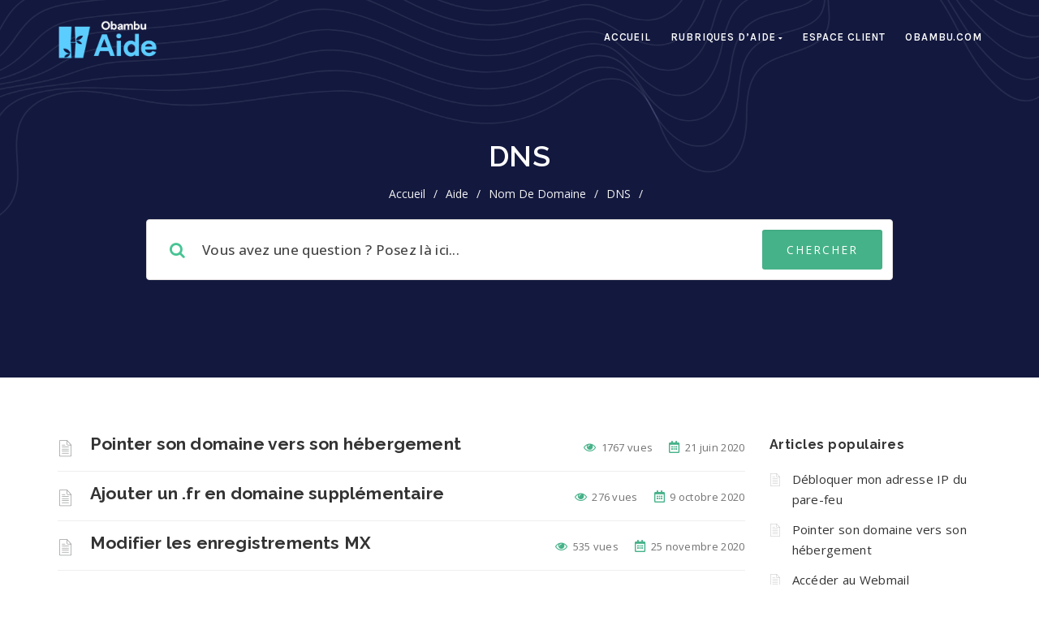

--- FILE ---
content_type: text/html; charset=UTF-8
request_url: https://obambu.com/aide/categorie/nom-de-domaine/dns/
body_size: 65420
content:
<!DOCTYPE html>
<html lang="fr-FR" class="no-js">
<head>
<meta http-equiv="X-UA-Compatible" content="IE=9" />
<meta charset="UTF-8">
<meta name="viewport" content="width=device-width">
<link rel="profile" href="http://gmpg.org/xfn/11">
<link rel="pingback" href="https://obambu.com/aide/xmlrpc.php">
<title>DNS &#8211; Aide Obambu</title>
<link rel='dns-prefetch' href='//oss.maxcdn.com' />
<link rel='dns-prefetch' href='//fonts.googleapis.com' />
<link rel='dns-prefetch' href='//s.w.org' />
<link rel='preconnect' href='https://fonts.gstatic.com' crossorigin />
<link rel="alternate" type="application/rss+xml" title="Aide Obambu &raquo; Flux" href="https://obambu.com/aide/feed/" />
<link rel="alternate" type="application/rss+xml" title="Aide Obambu &raquo; Flux des commentaires" href="https://obambu.com/aide/comments/feed/" />
<link rel="alternate" type="application/rss+xml" title="Flux pour Aide Obambu &raquo; DNS Knowledge Base Category" href="https://obambu.com/aide/categorie/nom-de-domaine/dns/feed/" />
		<script type="text/javascript">
			window._wpemojiSettings = {"baseUrl":"https:\/\/s.w.org\/images\/core\/emoji\/13.0.0\/72x72\/","ext":".png","svgUrl":"https:\/\/s.w.org\/images\/core\/emoji\/13.0.0\/svg\/","svgExt":".svg","source":{"concatemoji":"https:\/\/obambu.com\/aide\/wp-includes\/js\/wp-emoji-release.min.js?ver=5.5.17"}};
			!function(e,a,t){var n,r,o,i=a.createElement("canvas"),p=i.getContext&&i.getContext("2d");function s(e,t){var a=String.fromCharCode;p.clearRect(0,0,i.width,i.height),p.fillText(a.apply(this,e),0,0);e=i.toDataURL();return p.clearRect(0,0,i.width,i.height),p.fillText(a.apply(this,t),0,0),e===i.toDataURL()}function c(e){var t=a.createElement("script");t.src=e,t.defer=t.type="text/javascript",a.getElementsByTagName("head")[0].appendChild(t)}for(o=Array("flag","emoji"),t.supports={everything:!0,everythingExceptFlag:!0},r=0;r<o.length;r++)t.supports[o[r]]=function(e){if(!p||!p.fillText)return!1;switch(p.textBaseline="top",p.font="600 32px Arial",e){case"flag":return s([127987,65039,8205,9895,65039],[127987,65039,8203,9895,65039])?!1:!s([55356,56826,55356,56819],[55356,56826,8203,55356,56819])&&!s([55356,57332,56128,56423,56128,56418,56128,56421,56128,56430,56128,56423,56128,56447],[55356,57332,8203,56128,56423,8203,56128,56418,8203,56128,56421,8203,56128,56430,8203,56128,56423,8203,56128,56447]);case"emoji":return!s([55357,56424,8205,55356,57212],[55357,56424,8203,55356,57212])}return!1}(o[r]),t.supports.everything=t.supports.everything&&t.supports[o[r]],"flag"!==o[r]&&(t.supports.everythingExceptFlag=t.supports.everythingExceptFlag&&t.supports[o[r]]);t.supports.everythingExceptFlag=t.supports.everythingExceptFlag&&!t.supports.flag,t.DOMReady=!1,t.readyCallback=function(){t.DOMReady=!0},t.supports.everything||(n=function(){t.readyCallback()},a.addEventListener?(a.addEventListener("DOMContentLoaded",n,!1),e.addEventListener("load",n,!1)):(e.attachEvent("onload",n),a.attachEvent("onreadystatechange",function(){"complete"===a.readyState&&t.readyCallback()})),(n=t.source||{}).concatemoji?c(n.concatemoji):n.wpemoji&&n.twemoji&&(c(n.twemoji),c(n.wpemoji)))}(window,document,window._wpemojiSettings);
		</script>
		<style type="text/css">
img.wp-smiley,
img.emoji {
	display: inline !important;
	border: none !important;
	box-shadow: none !important;
	height: 1em !important;
	width: 1em !important;
	margin: 0 .07em !important;
	vertical-align: -0.1em !important;
	background: none !important;
	padding: 0 !important;
}
</style>
	<link rel='stylesheet' id='wp-block-library-css'  href='https://obambu.com/aide/wp-includes/css/dist/block-library/style.min.css?ver=5.5.17' type='text/css' media='all' />
<link rel='stylesheet' id='bbp-default-css'  href='https://obambu.com/aide/wp-content/themes/manual/css/bbpress.min.css?ver=2.6.6' type='text/css' media='all' />
<link rel='stylesheet' id='contact-form-7-css'  href='https://obambu.com/aide/wp-content/plugins/contact-form-7/includes/css/styles.css?ver=5.3' type='text/css' media='all' />
<link rel='stylesheet' id='printomatic-css-css'  href='https://obambu.com/aide/wp-content/plugins/print-o-matic/css/style.css?ver=1.2' type='text/css' media='all' />
<link rel='stylesheet' id='rs-plugin-settings-css'  href='https://obambu.com/aide/wp-content/plugins/revslider/public/assets/css/rs6.css?ver=6.2.23' type='text/css' media='all' />
<style id='rs-plugin-settings-inline-css' type='text/css'>
#rs-demo-id {}
</style>
<link rel='stylesheet' id='fontawesome-css'  href='https://obambu.com/aide/wp-content/themes/manual/css/font-awesome/css/all.css?ver=6.4' type='text/css' media='all' />
<link rel='stylesheet' id='et-line-font-css'  href='https://obambu.com/aide/wp-content/themes/manual/css/et-line-font/style.css?ver=6.4' type='text/css' media='all' />
<link rel='stylesheet' id='elegent-font-css'  href='https://obambu.com/aide/wp-content/themes/manual/css/elegent-font/style.css?ver=6.4' type='text/css' media='all' />
<link rel='stylesheet' id='manual-style-css'  href='https://obambu.com/aide/wp-content/themes/manual/style.css?ver=6.4' type='text/css' media='all' />
<link rel='stylesheet' id='manual-fonts-css'  href='//fonts.googleapis.com/css?family=Open+Sans:100,200,300,400,500,600,700,800,900%7CRaleway:100,200,300,400,500,600,700,800,900%7CKarla:100,200,300,400,500,600,700,800,900&#038;subset=latin' type='text/css' media='all' />
<link rel='stylesheet' id='manual-bootstrap-css'  href='https://obambu.com/aide/wp-content/themes/manual/css/lib/bootstrap.min.css?ver=6.4' type='text/css' media='all' />
<link rel='stylesheet' id='manual-css-owl-css'  href='https://obambu.com/aide/wp-content/themes/manual/js/owl/owl.carousel.css?ver=6.4' type='text/css' media='all' />
<link rel='stylesheet' id='manual-css-owl-theme-css'  href='https://obambu.com/aide/wp-content/themes/manual/js/owl/owl.theme.css?ver=6.4' type='text/css' media='all' />
<link rel='stylesheet' id='manual-effect-css'  href='https://obambu.com/aide/wp-content/themes/manual/css/hover.css?ver=6.4' type='text/css' media='all' />
<link rel='stylesheet' id='lipi-lightbox-css'  href='https://obambu.com/aide/wp-content/themes/manual/css/lightbox/lightbox.css?ver=5.5.17' type='text/css' media='all' />
<link rel='stylesheet' id='manual-learnpress-css'  href='https://obambu.com/aide/wp-content/themes/manual/css/learnpress/learnpress.min.css?ver=5.5.17' type='text/css' media='all' />
<link rel="preload" as="style" href="https://fonts.googleapis.com/css?family=Open%20Sans:300,400,600,700,800,300italic,400italic,600italic,700italic,800italic%7CRaleway:100,200,300,400,500,600,700,800,900,100italic,200italic,300italic,400italic,500italic,600italic,700italic,800italic,900italic%7CKarla&#038;display=swap&#038;ver=1602342947" /><link rel="stylesheet" href="https://fonts.googleapis.com/css?family=Open%20Sans:300,400,600,700,800,300italic,400italic,600italic,700italic,800italic%7CRaleway:100,200,300,400,500,600,700,800,900,100italic,200italic,300italic,400italic,500italic,600italic,700italic,800italic,900italic%7CKarla&#038;display=swap&#038;ver=1602342947" media="print" onload="this.media='all'"><noscript><link rel="stylesheet" href="https://fonts.googleapis.com/css?family=Open%20Sans:300,400,600,700,800,300italic,400italic,600italic,700italic,800italic%7CRaleway:100,200,300,400,500,600,700,800,900,100italic,200italic,300italic,400italic,500italic,600italic,700italic,800italic,900italic%7CKarla&#038;display=swap&#038;ver=1602342947" /></noscript><link rel='stylesheet' id='learn-press-bundle-css'  href='https://obambu.com/aide/wp-content/plugins/learnpress/assets/css/bundle.min.css?ver=5.5.17' type='text/css' media='all' />
<link rel='stylesheet' id='learn-press-css'  href='https://obambu.com/aide/wp-content/plugins/learnpress/assets/css/frontend/learnpress.min.css?ver=5.5.17' type='text/css' media='all' />
<link rel='stylesheet' id='lp-overlay-css'  href='https://obambu.com/aide/wp-content/plugins/learnpress/assets/css/frontend/lp-overlay.min.css?ver=5.5.17' type='text/css' media='all' />
<script type='text/javascript' src='https://obambu.com/aide/wp-includes/js/jquery/jquery.js?ver=1.12.4-wp' id='jquery-core-js'></script>
<script type='text/javascript' src='https://obambu.com/aide/wp-content/plugins/revslider/public/assets/js/rbtools.min.js?ver=6.2.23' id='tp-tools-js'></script>
<script type='text/javascript' src='https://obambu.com/aide/wp-content/plugins/revslider/public/assets/js/rs6.min.js?ver=6.2.23' id='revmin-js'></script>
<!--[if lt IE 9]>
<script type='text/javascript' src='https://oss.maxcdn.com/html5shiv/3.7.3/html5shiv.min.js?ver=3.7.3' id='html5shiv-js'></script>
<![endif]-->
<!--[if lt IE 9]>
<script type='text/javascript' src='https://oss.maxcdn.com/respond/1.4.2/respond.min.js?ver=1.4.2' id='respond-js'></script>
<![endif]-->
<script type='text/javascript' src='https://obambu.com/aide/wp-content/themes/manual//js/handler/functions.js?ver=1' id='manual-ajax-call-linkurl-js'></script>
<script type='text/javascript' src='https://obambu.com/aide/wp-content/themes/manual//js/handler/jquery.history.js?ver=1' id='manual-history-js'></script>
<script type='text/javascript' src='https://obambu.com/aide/wp-content/themes/manual/js/learnpress/learnpress-tab-panel.js?ver=5.5.17' id='manual-learnpress-js-js'></script>
<script type='text/javascript' src='https://obambu.com/aide/wp-includes/js/underscore.min.js?ver=1.8.3' id='underscore-js'></script>
<script type='text/javascript' id='utils-js-extra'>
/* <![CDATA[ */
var userSettings = {"url":"\/aide\/","uid":"0","time":"1768658260","secure":"1"};
/* ]]> */
</script>
<script type='text/javascript' src='https://obambu.com/aide/wp-includes/js/utils.min.js?ver=5.5.17' id='utils-js'></script>
<script type='text/javascript' id='lp-global-js-extra'>
/* <![CDATA[ */
var lpGlobalSettings = {"url":"https:\/\/obambu.com\/aide\/categorie\/nom-de-domaine\/dns\/","siteurl":"https:\/\/obambu.com\/aide","ajax":"https:\/\/obambu.com\/aide\/wp-admin\/admin-ajax.php","theme":"manual","localize":{"button_ok":"OK","button_cancel":"Annuler","button_yes":"Ben Oui","button_no":"Ne Pas"}};
/* ]]> */
</script>
<script type='text/javascript' src='https://obambu.com/aide/wp-content/plugins/learnpress/assets/js/global.min.js?ver=3.2.8' id='lp-global-js'></script>
<script type='text/javascript' src='https://obambu.com/aide/wp-content/plugins/learnpress/assets/js/dist/utils.min.js?ver=3.2.8' id='lp-utils-js'></script>
<script type='text/javascript' src='https://obambu.com/aide/wp-content/plugins/learnpress/assets/src/js/vendor/watch.min.js?ver=3.2.8' id='watch-js'></script>
<script type='text/javascript' src='https://obambu.com/aide/wp-content/plugins/learnpress/assets/js/vendor/plugins.all.min.js?ver=3.2.8' id='lp-plugins-all-js'></script>
<link rel="https://api.w.org/" href="https://obambu.com/aide/wp-json/" /><link rel="EditURI" type="application/rsd+xml" title="RSD" href="https://obambu.com/aide/xmlrpc.php?rsd" />
<link rel="wlwmanifest" type="application/wlwmanifest+xml" href="https://obambu.com/aide/wp-includes/wlwmanifest.xml" /> 
<meta name="generator" content="WordPress 5.5.17" />
<meta name="framework" content="Redux 4.1.23" /><style type="text/css">.footer-go-uplink { color:rgba(62,81,228,1); font-size:24px!important; }
.navbar { position: absolute; width: 100%; background: transparent!important; } .jumbotron_new.jumbotron-inner-fix{position: inherit;} .jumbotron_new .inner-margin-top { padding-top: 92px; }.navbar { min-height:92px; }.navbar-inverse .navbar-nav>li>a { line-height: 92px!important; } .navbar .nav-fix, .hamburger-menu { height:92px!important; } .navbar-brand { height: auto; } .hamburger-menu span { margin-top: 26px; } nav.navbar.after-scroll-wrap { min-height: auto; }nav.navbar.after-scroll-wrap .hamburger-menu { height: 60px!important; }.navbar-inverse .navbar-nav>li>a { font-family:Karla!important; text-transform: uppercase; font-weight: 600; font-size: 13px; letter-spacing: 0.9px; color:#222222!important;} .navbar-inverse .navbar-nav>li>a:hover { color:#1e73be!important; }#navbar ul li > ul, #navbar ul li > ul li > ul { background-color:#262626; border-color:#262626; box-shadow: 0 5px 11px 0 rgba(0,0,0,.27); padding: 10px 0px;} #navbar ul li > ul li a { font-family:Karla!important; font-weight:600; font-size:11px; color:#9d9d9d!important; letter-spacing: 0.9px; text-transform:uppercase;line-height:16px;} #navbar ul li > ul li a:hover { color:#FFFFFF!important; } @media (max-width: 991px) { .mobile-menu-holder li a {  font-family:Karla!important; } }  @media (max-width: 991px){ .mobile-menu-holder{ background:#252e73; } .mobile-menu-holder li a { font-size:12px; font-weight:700!important; letter-spacing:0.9px; text-transform:uppercase; color:#ffffff!important } .mobile-menu-holder li a:hover { color: #47c494!important; background:none; }  .mobile-menu-holder li > ul li a { font-size:11px; font-weight:600!important; letter-spacing:0.9px; text-transform:uppercase; line-height:28px; color: #ffffff!important; } .mobile-menu-holder li > ul li a:hover{ color: #47c494!important; } .mobile_menu_arrow { color:#ffffff!important; } .mobile_menu_arrow:hover { color:#47c494!important; } .mobile-menu-holder ul > li { border-bottom: 1px solid rgba(241,241,241,0.15)!important; } } @media (max-width: 991px) and (min-width: 768px){ .navbar-inverse .navbar-toggle { top:18px; } } @media (max-width: 767px){ .navbar-inverse .navbar-toggle { border:none!important; top:18px; } } .theme-social-icons li a, .shopping_cart_header .header_cart{ color:#222222!important; } .theme-social-icons li a:hover { color:#1e73be!important; } .hamburger-menu span { background:#222222; } #navbar ul li > ul li.active a { color:#FFFFFF!important; }@media (max-width: 991px){ .mobile-menu-holder i.menu_arrow_first_level.fa.fa-caret-down { float: right;  padding: 5px; } .mobile-menu-holder ul > li { border-bottom: 1px solid rgba(241, 241, 241, 0.92); } .mobile-menu-holder li > ul li a i { display: block; float: right; margin-top: 6px; } .mobile-menu-holder ul.sub-menu li:last-child, .mobile-menu-holder ul > li:last-child{ border-bottom:none; } }span.burger-icon-top, span.burger-icon-bottom { background:#222222; }img.inner-page-white-logo { display: block; } img.home-logo-show { display: none; }.navbar-inverse .navbar-nav>li>a, .theme-social-icons li a, .shopping_cart_header .header_cart { color:#ffffff!important; }.navbar-inverse .navbar-nav>li>a:hover, .theme-social-icons li a:hover { color:#47c494!important; } .hamburger-menu span { background:#ffffff;} nav.navbar.after-scroll-wrap img.inner-page-white-logo{ display: none; } nav.navbar.after-scroll-wrap img.home-logo-show { display: block; }.navbar {  z-index: 99; border: none;border-bottom:none;}.noise-break { background: #13183e url(https://obambu.com/aide/wp-content/uploads/2020/04/hero-bg.png) repeat; background-size:cover; background-position:center center }.page_opacity.header_custom_height_new{ padding: 80px 0px 110px 0px!important; } .header_control_text_align { text-align:center; } h1.custom_h1_head { color: #ffffff!important; font-size: 36px!important; font-weight: 600!important; text-transform:capitalize!important; line-height:40px; letter-spacing: 0.5px!important; overflow-wrap: break-word; }p.inner-header-color { color:#ffffff; font-size: 18px!important; letter-spacing: 0px!important; font-weight:400!important; text-transform:none;  }#breadcrumbs {color:#f2f2f2; text-transform:capitalize; letter-spacing: 0px; font-size: 14px; font-weight: 400;  padding-top: 5px;} #breadcrumbs span{ color:#f2f2f2; } #breadcrumbs a{ color:#f2f2f2; } #breadcrumbs a:hover{ color:#11ad28!important; } .trending-search span.popular-keyword-title { color:#efefef; } .trending-search a { color:#11b25a!important; }@media (max-width: 767px){ .navbar { min-height: auto; } .navbar, .navbar .nav-fix, .hamburger-menu { height: 92px!important; } }@media (min-width:768px) and (max-width:991px) { .navbar { position:relative!important; background:#13183e!important; } .jumbotron_new.jumbotron-inner-fix .inner-margin-top{ padding-top: 0px!important; } .navbar-inverse .navbar-nav > li > a { color: #181818!important; } .padding-jumbotron{  padding:0px 0px 0px; } body.home .navbar-inverse .navbar-nav>li>a { color: #000000!important; } body.home .navbar-inverse .navbar-nav > li > a:hover{ color: #7C7C7C!important; } img.inner-page-white-logo { display: none; } img.home-logo-show { display: block; } ul.nav.navbar-nav.hidemenu { display: block; }} 
@media (max-width:767px) { .navbar { position:relative!important; background:#13183e!important; } .padding-jumbotron{ padding:0px 10px;  } .navbar-inverse .navbar-nav > li > a { color: #181818!important; padding-top: 10px!important; } .jumbotron_new.jumbotron-inner-fix .inner-margin-top { padding-top: 0px!important;  } .navbar-inverse .navbar-nav > li > a { border-top: none!important; } body.home .navbar-inverse .navbar-nav>li>a { color: #000000!important; } body.home .navbar-inverse .navbar-nav > li > a:hover{ color: #7C7C7C!important; } img.inner-page-white-logo { display: none; } img.home-logo-show { display: block; } }.custom-nav-logo { height:50px!important;   } @media (max-width: 767px) { .custom-nav-logo {     }  } nav.navbar.after-scroll-wrap .custom-nav-logo {   } nav.navbar.after-scroll-wrap .hamburger-menu span { margin-top: 26px; }.lp-pmpro-membership-list h2.lp-title, .lp-single-course .course-quick-info ul li span.label, body { color: #333333; font-family:Open Sans!important;font-size: 15px;line-height: 1.7;letter-spacing: 0.3px; font-weight: 400 }body.course-item-popup #learn-press-content-item .course-item-title, h1 {  font-family: Raleway; font-weight:800; font-size:36px; line-height: 40px; text-transform:none; letter-spacing: 0.2px; color: #333333; }.lp-pmpro-membership-list .lp-price, h2 {  font-family: Open Sans; font-weight:700; font-size:32px; line-height: 35px; text-transform:none; letter-spacing: 0.2px; color: #000000; }h3 {  font-family: Raleway; font-weight:700; font-size:26px; line-height: 34px; text-transform:none; letter-spacing: 0.2px; color: #333333; }.review-form h3, .course-rating h3, .single-lp_course .lp-single-course .course-author .author-name, #lp-single-course .related_course .related-title, .manual-course-wrapper .course-box .course-info .course-price.h4, h4 {  font-family: Raleway; font-weight:700; font-size:21px; line-height: 24px; text-transform:none; letter-spacing: 0.2px; color: #333333; }ul.learn-press-wishlist-courses h3, .lp-profile-content .course-box .course-info h3.course-title, #course-item-content-header .course-title, .course-curriculum ul.curriculum-sections .section-header .section-title, .manual-course-wrapper .course-box .course-info .course-price, .manual-course-wrapper .course-box .course-info .course-price.h5, h5 {  font-family: Raleway; font-weight:700; font-size:16px; line-height: 20px; text-transform:none; letter-spacing: 0.5px; color: #333333; }.archive-course-widget-outer .course-title, ul.learn-press-courses .course-box .course-info .course-price.h6, .manual-course-wrapper .course-box .course-info .course-price.h6, h6 {  font-family: Raleway; font-weight:700; font-size:14px; line-height: 20px; text-transform:none; letter-spacing: 0.2px; color: #333333; } body.boxed_layout .theme_box_wrapper { max-width: 1230px; margin: 25px auto 0; } @media (min-width: 1200px) { .container { width: 1170px; } .elementor-section.elementor-section-boxed > .elementor-container { max-width: 1170px; padding-right: 6px; padding-left: 6px; }}.lp-profile-content .course-box .course-meta .meta-icon, .browse-help-desk .browse-help-desk-div .i-fa:hover, ul.news-list li.cat-lists:hover:before, .body-content li.cat.inner:hover:before, .kb-box-single:hover:before, #list-manual li a.has-child.dataicon:before, #list-manual li a.has-inner-child.dataicon:before, .manual_related_articles h5:before, .manual_attached_section h5:before, .tagcloud.singlepgtag span i, form.searchform i.livesearch, span.required, .woocommerce .star-rating, .woocommerce-page .star-rating, .kb_tree_viewmenu ul li.root_cat a.kb-tree-recdisplay:before, .kb_tree_viewmenu_elementor ul li.root_cat a.kb-tree-recdisplay:before, .kb_tree_viewmenu ul li.root_cat_child a.kb-tree-recdisplay:before, .kb_tree_viewmenu_elementor ul li.root_cat_child a.kb-tree-recdisplay:before, #bbpress-forums .bbp-forum-title-container a:before, .body-content .collapsible-panels h4:before, .body-content .collapsible-panels h5:before, .portfolio-next-prv-bar .hvr-icon-back, .portfolio-next-prv-bar .hvr-icon-forward, .body-content .blog:before, #bbpress-forums .bbp-forum-title-container a:after, ul li.kb_tree_title a:hover:before, #list-manual li a.has-inner-child.dataicon i:before, #list-manual li a.has-child.dataicon i:before, #list-manual li a.doc-active.has-child i:before, #list-manual li a.doc-active.has-inner-child i:before, span.inlinedoc-postlink.inner:hover, .lp-single-course .course-meta i.icon, .course-review .review-stars-rated .review-stars > li span, button.learn-press-course-wishlist:before, .lp-single-course .course-quick-info ul li i, .review-stars-rated .review-stars.filled, .rating-box .review-stars-rated .review-stars>li span, .review-stars-rated .review-stars.empty, .review-stars-rated .review-stars.filled, .manual-course-wrapper .course-box .course-meta .meta-icon, #course-item-content-header .toggle-content-item:hover:before, body.single-lp_course.course-item-popup .course-item-nav .next a:before, body.single-lp_course.course-item-popup .course-item-nav .prev a:before, .manual-course-wrapper .course-box .course-related-meta .meta-icon, #course-item-content-header .toggle-content-item:before, .vc_theme_blog_post_holder .entry-meta i, .single-lp_course .course-curriculum ul.curriculum-sections .section-content .course-item.course-item-lp_lesson .section-item-link:before, .course-curriculum ul.curriculum-sections .section-content .course-item.course-item-lp_quiz .section-item-link:before, .lp-profile-extra th i, #learn-press-profile-nav .tabs > li:before {color:#47C494; } .social-share-box:hover { background:#47C494; border: 1px solid #47C494; } .manual_login_page { border-top: 4px solid #47C494; } .learn-press-pagination .page-numbers li > .page-numbers.current, .learn-press-pagination .page-numbers li > .page-numbers:hover, .pagination .page-numbers.current, .pagination .page-numbers:hover, .pagination a.page-numbers:hover, .pagination .next.page-numbers:hover, .pagination .prev.page-numbers:hover { background-color: #47C494; border-color: #47C494; } .learn-press-pagination .page-numbers li > .page-numbers.current, .learn-press-pagination .page-numbers li > .page-numbers:hover, .pagination .page-numbers.current, .pagination .page-numbers:hover, .pagination a.page-numbers:hover, .pagination .next.page-numbers:hover, .pagination .prev.page-numbers:hover{ color: #ffffff; } blockquote { border-left: 5px solid #47C494; } form.bbp-login-form, .bbp-logged-in { border-top: 4px solid #47C494; } .woocommerce .quantity .minus:hover, .woocommerce #content .quantity .minus:hover, .woocommerce-page .quantity .minus:hover, .woocommerce-page #content .quantity .minus:hover, .woocommerce .quantity .plus:hover, .woocommerce #content .quantity .plus:hover, .woocommerce-page .quantity .plus:hover, .woocommerce-page #content .quantity .plus:hover, .shopping_cart_header .header_cart .header_cart_span { background-color:#47C494; } .woocommerce div.product .woocommerce-tabs ul.tabs li.active { border-top: 4px solid #47C494; } .woocommerce p.stars a, .woocommerce p.stars a:hover { color:#47C494!important;  } .sidebar-widget.widget_product_categories ul li.current-cat>a { border-left-color: #47C494; }.woocommerce .widget_price_filter .ui-slider-horizontal .ui-slider-range, .woocommerce-page .widget_price_filter .ui-slider-horizontal .ui-slider-range, .woocommerce .widget_price_filter .ui-slider .ui-slider-handle, .woocommerce-page .widget_price_filter .ui-slider .ui-slider-handle { background-color: #47C494; } .pagination>li>a:focus, .pagination>li>a:hover, .pagination>li>span:focus, .pagination>li>span:hover { background-color: #47C494; border-color:#47C494; color:#ffffff; } #bbpress-forums .bbp-forums .status-category .bbp-forum-header, #bbpress-forums .bbp-forums > .bbp-forum-header { border-top: 1px solid #47C494; } .sidebar-widget.widget_product_categories ul li a:hover { border-left: 5px solid #47C494; } a.post-page-numbers.current { color:#47C494; background:#ffffff; border: 1px solid #47C494; } .inlinedocs-sidebar ul.nav li ul { border-left: 1px dashed #47C494; } .lp-single-course .course-tabs .nav-tabs li.active:before, .course-rating .rating-rated-item .rating-progress .full_bar .progress-bar { background-color:#47C494; } .learn-press-progress .progress-bg .progress-active, .course-curriculum ul.curriculum-sections .section-content .course-item:before { background:#47C494!important; } #learn-press-profile-nav .tabs > li.active > a { border-left:2px solid #47C494; }.manual-tabpanel.manual-tabpanel-horizontal>.manual-nav-tabs li.active a { border-bottom-color: #47C494; }.lp-tab-sections .section-tab.active span { border-bottom: 2px solid #47C494; }a, a:visited, a:focus, .body-content .knowledgebase-cat-body h4 a, .body-content .knowledgebase-body h5:before, .body-content .knowledgebase-body h5 a, .body-content .knowledgebase-body h6 a, .body-content .knowledgebase-body h4 a, .body-content .knowledgebase-body h3 a, #bbpress-forums .bbp-reply-author .bbp-author-name, #bbpress-forums .bbp-topic-freshness > a, #bbpress-forums li.bbp-body ul.topic li.bbp-topic-title a, #bbpress-forums .last-posted-topic-title a, #bbpress-forums .bbp-forum-link, #bbpress-forums .bbp-forum-header .bbp-forum-title, .body-content .blog .caption h2 a, a.href, .body-content .collapsible-panels p.post-edit-link a, .tagcloud.singlepg a, h4.title-faq-cat a, .portfolio-next-prv-bar .portfolio-prev a, .portfolio-next-prv-bar .portfolio-next a, .search h4 a, .portfolio-filter ul li span, ul.news-list.doc-landing li a, .kb-box-single a, .portfolio-desc a, .woocommerce ul.products li.product a, .kb_tree_viewmenu ul li a, .kb_tree_viewmenu_elementor ul li a,  #bbpress-forums .bbp-admin-links a, .woocommerce div.product div.product_meta>span span, .woocommerce div.product div.product_meta>span a, td.product-name a, .body-content .blog-author h5.author-title a, .entry-content .inlinedocs-sidebar a, .single-lp_course .course-curriculum ul.curriculum-sections .section-content .course-item.item-locked .course-item-status:before, #learn-press-profile-nav .tabs > li a, .lp-tab-sections .section-tab a, .lp-profile-content .course-box .course-info h3.course-title a, .lp-list-table tbody tr td a, table.lp-pmpro-membership-list a, p.pmpro_actions_nav a, .woocommerce .woocommerce-MyAccount-navigation ul li a, .vc_theme_blog_post_holder .entry-header a, ul.learn-press-courses .course .course-title a, .lp-sub-menu li a, .widget_lp-widget-recent-courses .course-title, .monitor_frame_main_div .portfolio_title a { color:#333333; } a:hover, .body-content .knowledgebase-cat-body h4 a:hover, .body-content .knowledgebase-body h6:hover:before, .body-content .knowledgebase-body h5:hover:before, .body-content .knowledgebase-body h4:hover:before, .body-content .knowledgebase-body h3:hover:before, .body-content .knowledgebase-body h6 a:hover, .body-content .knowledgebase-body h5 a:hover, .body-content .knowledgebase-body h4 a:hover, .body-content .knowledgebase-body h3 a:hover, #bbpress-forums .bbp-reply-author .bbp-author-name:hover, #bbpress-forums .bbp-topic-freshness > a:hover, #bbpress-forums li.bbp-body ul.topic li.bbp-topic-title a:hover, #bbpress-forums .last-posted-topic-title a:hover, #bbpress-forums .bbp-forum-link:hover, #bbpress-forums .bbp-forum-header .bbp-forum-title:hover, .body-content .blog .caption h2 a:hover, .body-content .blog .caption span:hover, .body-content .blog .caption p a:hover, .sidebar-nav ul li a:hover, .tagcloud a:hover , a.href:hover, .body-content .collapsible-panels p.post-edit-link a:hover, .tagcloud.singlepg a:hover, .body-content li.cat a:hover, h4.title-faq-cat a:hover, .portfolio-next-prv-bar .portfolio-prev a:hover, .portfolio-next-prv-bar .portfolio-next a:hover, .search h4 a:hover, .portfolio-filter ul li span:hover, ul.news-list.doc-landing li a:hover, .news-list li:hover:before, .body-content li.cat.inner:hover:before, .kb-box-single:hover:before, .kb_article_type li.articles:hover:before, .kb-box-single a:hover, .portfolio-desc a:hover, .woocommerce ul.products li.product a:hover, .kb_tree_viewmenu h6 a:hover, .kb_tree_viewmenu_elementor h6 a:hover, .kb_tree_viewmenu h6 a:hover:before, .kb_tree_viewmenu_elementor h6 a:hover:before, .kb_tree_viewmenu h5 a:hover, .kb_tree_viewmenu_elementor h5 a:hover, .kb_tree_viewmenu h5 a:hover:before,  .kb_tree_viewmenu_elementor h5 a:hover:before,  .kb_tree_viewmenu ul li a:hover, .kb_tree_viewmenu_elementor ul li a:hover, #bbpress-forums li.bbp-body ul.topic li.bbp-topic-title:hover:before, #bbpress-forums .bbp-admin-links a:hover, .widget_display_topics li:hover:before, .woocommerce div.product div.product_meta>span span:hover, .woocommerce div.product div.product_meta>span a:hover, #breadcrumbs a:hover, .body-content li.cat.inner a:hover:before, .vc_kb_article_type li.articles a:hover:before, .footer-go-uplink:hover, a.post-edit-link:hover, .body-content .collapsible-panels h4:hover:before, .body-content .collapsible-panels h5:hover:before, td.product-name a:hover, ul.vc_kbcat_widget li:hover:before, .sidebar-widget .display-faq-section li.cat-item a:hover:before, .body-content .display-faq-section ul li.cat-item.current-cat a:before, .single-lp_course .course-curriculum ul.curriculum-sections .section-content .course-item.item-locked .course-item-status:hover:before, #learn-press-profile-nav .tabs > li.dashboard:hover:before, #learn-press-profile-nav .tabs > li.courses:hover:before, #learn-press-profile-nav .tabs > li.quizzes:hover:before, #learn-press-profile-nav .tabs > li.wishlist:hover:before, #learn-press-profile-nav .tabs > li.orders:hover:before, #learn-press-profile-nav .tabs > li.settings:hover:before, .lp-tab-sections .section-tab a:hover, .lp-profile-content .course-box .course-info h3.course-title a:hover, .lp-list-table tbody tr td a:hover, .learn-press-courses .learn-press-course-wishlist.wishlist-button:hover, table.lp-pmpro-membership-list a:hover, p.pmpro_actions_nav a:hover, .woocommerce .woocommerce-MyAccount-navigation ul li a:hover, .vc_theme_blog_post_holder .entry-header a:hover, ul.learn-press-courses .course .course-title a:hover, .lp-sub-menu li a:hover, .widget_lp-widget-recent-courses .course-title:hover, .woocommerce ul.cart_list li a:hover, .shopping_cart_dropdown ul li a:hover, .monitor_frame_main_div .portfolio_title a:hover { color:#46b289; } .trending-search a:hover, li.current-singlepg-active a, li.current-singlepg-active a:before, .kb_article_type li.articles a:hover:before, .sidebar-widget .display-faq-section li.cat-item:hover:before, ul.manual-searchresults li.live_search_attachment_icon a:hover:before, ul.manual-searchresults li.live_search_portfolio_icon a:hover:before, ul.manual-searchresults li.live_search_forum_icon a:hover:before, .body-content .blog-author h5.author-title a:hover, span.edit-link a.vc_inline-link:hover, .body-content .search:hover:before, ul.manual-searchresults li.live_search_doc_icon a:hover:before, ul.manual-searchresults li.live_search_kb_icon a:hover:before, ul.manual-searchresults li.live_search_faq_icon a:hover:before, ul.manual-searchresults li.live_search_lp_quiz_icon a:hover:before, ul.manual-searchresults li.live_search_lp_lesson_icon a:hover:before, ul.manual-searchresults li.live_search_lp_course_icon a:hover:before  { color:#46b289!important; }.entry-content a, .manual_attached_section a{ color:#1e73be; }.entry-content a:hover, .manual_attached_section a:hover{ color:#46b289; }.custom-link, .more-link, .load_more a, a.custom-link-blog, a.custom-link i {color:#46b289!important;}.custom-link:hover, .more-link:hover, .load_more a:hover, a.custom-link-blog:hover { color:#1e73be!important; }.button-custom, p.home-message-darkblue-bar, p.portfolio-des-n-link, .portfolio-section .portfolio-button-top, .body-content .wpcf7 input[type="submit"], .container .blog-btn, .sidebar-widget.widget_search input[type="submit"], .navbar-inverse .navbar-toggle, .custom_login_form input[type="submit"], .custom-botton, button#bbp_user_edit_submit, button#bbp_topic_submit, button#bbp_reply_submit, button#bbp_merge_topic_submit, .bbp_widget_login button#user-submit, input[type=submit], .vc_btn3.vc_btn3-color-juicy-pink, .vc_btn3.vc_btn3-color-juicy-pink.vc_btn3-style-flat, #bbpress-forums .bbp-topic-controls #favorite-toggle, #bbpress-forums .bbp-topic-controls #subscription-toggle, .bbp-logged-in a.button, .woocommerce a.button, form.woocommerce-product-search button, .woocommerce button.button.alt, .woocommerce #respond input#submit, .woocommerce button.button, .woocommerce input.button, .wp-block-button__link, button.write-a-review, button.submit-review, .course-curriculum ul.curriculum-sections .section-content .course-item.item-preview .course-item-status, #course-item-content-header .form-button.lp-button-back button, button[type="submit"], .lp-button, button#lp-upload-photo, #learn-press-pmpro-notice.purchase-course a, .shopping_cart_dropdown .qbutton {background-color:#46b289!important; color:#ffffff!important; -webkit-transition: background-color 2s ease-out; -moz-transition: background-color 2s ease-out; -o-transition: background-color 2s ease-out; transition: background-color 2s ease-out; }
		.navbar-inverse .navbar-toggle, .container .blog-btn,input[type=submit] { border-color:#46b289!important;}
		.button-custom:hover, p.home-message-darkblue-bar:hover, .body-content .wpcf7 input[type="submit"]:hover, .container .blog-btn:hover, .sidebar-widget.widget_search input[type="submit"]:hover, .navbar-inverse .navbar-toggle:hover, .custom_login_form input[type="submit"]:hover, .custom-botton:hover, button#bbp_user_edit_submit:hover, button#bbp_topic_submit:hover, button#bbp_reply_submit:hover, button#bbp_merge_topic_submit:hover, .bbp_widget_login button#user-submit:hover, input[type=submit]:hover, .vc_btn3.vc_btn3-color-juicy-pink.vc_btn3-style-flat:focus, .vc_btn3.vc_btn3-color-juicy-pink.vc_btn3-style-flat:hover, .vc_btn3.vc_btn3-color-juicy-pink:focus, .vc_btn3.vc_btn3-color-juicy-pink:hover, #bbpress-forums .bbp-topic-controls #favorite-toggle:hover, #bbpress-forums .bbp-topic-controls #subscription-toggle:hover, .bbp-logged-in a.button:hover, .woocommerce a.button:hover, form.woocommerce-product-search button:hover, .woocommerce button.button.alt:hover, .woocommerce #respond input#submit:hover, .woocommerce button.button:hover, .woocommerce input.button:hover, .wp-block-button__link:hover, p.portfolio-des-n-link:hover, button.write-a-review:hover, button.submit-review:hover, .course-curriculum ul.curriculum-sections .section-content .course-item.item-preview .course-item-status:hover, #course-item-content-header .form-button.lp-button-back button:hover, button[type="submit"]:hover, .lp-button:hover, button#lp-upload-photo:hover, #learn-press-pmpro-notice.purchase-course a:hover, .shopping_cart_dropdown .qbutton:hover {  background-color:#1e73be!important; } .navbar-inverse .navbar-toggle:hover { border-color:#1e73be!important;  }.learnpress_manual a, .manual-course-wrapper .course-box .course-info .course-title a, .lp-profile-header .author-social-networks a{ color:#333333!important;  }.learnpress_manual a:hover, .manual-course-wrapper .course-box .course-info .course-title a:hover, .lp-profile-header .author-social-networks a:hover{ color:#46b289!important; }.lp-single-course .course-meta label, .lp-single-course .course-payment label { color: #333333; } .course-curriculum ul.curriculum-sections .section-content .course-item{ font-size: 15px; }.course-curriculum ul.curriculum-sections .section-content .course-item.current { background-color:#47C494!important; } body.single-lp_course.course-item-popup .course-item-nav a {  background-color:#1e73be!important; color:#ffffff!important; -webkit-transition: background-color 2s ease-out; -moz-transition: background-color 2s ease-out; -o-transition: background-color 2s ease-out; transition: background-color 2s ease-out; } body.single-lp_course.course-item-popup .course-item-nav a:hover { background-color:#46b289!important;} ul.learn-press-courses .course .course-title { margin: 5px 0px 18px; font-size:16px; line-height: 20px; font-weight:700; }.body-content .blog .caption p a i, .body-content .blog .caption p i, .page-title-header p, p.entry-meta i { color:#46b289; } .page-title-header span, p.entry-meta span {  color:#727272;  }.custom-well { padding:0px; background:transparent; } .sidebar-widget { padding:0px; }#bbpress-forums .bbp-forum-header { background:rgba(239,239,239,0.9); padding: 8px 13px!important; } #bbpress-forums .bbp-forum-header .bbp-forum-title { font-size:13px;   } #bbpress-forums .bbp-forums .status-category .bbp-forum-header, #bbpress-forums .bbp-forums > .bbp-forum-header { border-top-width: 1px;  } #bbpress-forums .bbp-forum-description { font-size: 13px!important; } #bbpress-forums .bbp-user-section li.bbp-header, #bbpress-forums .bbp-topics li.bbp-header {  border-bottom-width: 1px; }.form-group.menu-bar-form .form-control, .form-group.menu-bar-form .button-custom.custom-simple-search { background: rgba(255,255,255,0.9)!important; } .form-group.menu-bar-form .form-control::-webkit-input-placeholder { color: #888888; } .form-group.menu-bar-form .form-control:-ms-input-placeholder { color: #888888; } .form-group.menu-bar-form .form-control::placeholder { color: #888888; }body.home nav.navbar.after-scroll-wrap { background:rgba(254,254,254,0.9)!important; } .navbar-inverse.after-scroll-wrap .navbar-nav>li>a { color:#181818!important; } .navbar-inverse.after-scroll-wrap .navbar-nav>li>a:hover {  color:#47c494!important; } .form-control.header-search{ border-radius:4px; font-size: 17px; font-weight:500; border-color:rgba(224,220,220,1)!important; } form.searchform i.livesearch, .form-group.menu-bar-form .button-custom.custom-simple-search { color: #47c494!important; } .theme-top-header-searchbox .form-group .search-button-custom{ font-size: 17px; font-weight:500; }.form-control.header-search.search_loading { background: #fff url("https://obambu.com/aide/wp-content/themes/manual/img/loader.svg") no-repeat right 255px center!important; } @media (max-width:767px) { .form-control.header-search.search_loading { background: #fff url("https://obambu.com/aide/wp-content/themes/manual/img/loader.svg") no-repeat right 115px center!important; } } @media (min-width:767px) {  .form-control.header-search.search_loading { background: #fff url("https://obambu.com/aide/wp-content/themes/manual/img/loader.svg") no-repeat right 115px center!important; }  }.jumbotron_new .form-control.header-search::-webkit-input-placeholder { color:#444444; } .jumbotron_new .form-control.header-search:-ms-input-placeholder { color:#444444; } .jumbotron_new .form-control.header-search::placeholder { color:#444444; }.jumbotron_new .form-group input.header-search, .elementor-widget-container .elementor_themeoption_search .form-group input.header-search{ min-height: 75px; } .jumbotron_new .searchform .button-custom, .elementor-widget-container .elementor_themeoption_search .searchform .button-custom { margin: 13px!important; padding: 13px 30px !important; min-height: auto!important; width: auto; border-top-left-radius: 3px!important; border-bottom-left-radius: 3px!important; line-height: inherit!important; font-size:14px; } .jumbotron_new  select.search-expand-types, .elementor-widget-container .elementor_themeoption_search select.search-expand-types { margin: 12px 0px; right: 153px; height: 49px; background-color:#FFFFFF; } .jumbotron_new form.searchform i.livesearch { top: 48px; } .jumbotron_new .form-group input.header-search, .elementor-widget-container .elementor_themeoption_search .form-group input.header-search { padding-left: 68px; } .jumbotron_new form.searchform i.livesearch { left: 43px; }.jumbotron_new .class-pg-searchbox-fix select.search-expand-types, .elementor-widget-container .elementor_themeoption_search .class-pg-searchbox-fix select.search-expand-types { margin: 12px 0px; right: 138px!important; background-color: #FFFFFF; height: 49px; } .jumbotron_new .class-pg-searchbox-fix i.livesearch, .elementor-widget-container .elementor_themeoption_search .class-pg-searchbox-fix i.livesearch { left: 26px!important; } .elementor-widget-container .elementor_themeoption_search form.searchform i.livesearch{ top: 43px; left: 26px; }.footer-bg { background: #0d1317; } .footer-widget h6, .footer-widget h5, .footer-widget h4 { color: #ffffff!important; } .footer-widget .textwidget, .footer-widget .textwidget p, .footer-bg .theme-social-icons li a { color: #a0a0a0!important; } .footer-widget a {
color: #a0a0a0!important; } .footer-widget a:hover { color:#00d9a6!important; } span.post-date { color: #a0a0a0; }.footer_social_copyright, .footer-bg.footer-type-one{ background-color: #0d1317; } .footer-btm-box p, .footer-bg.footer-type-one .copyright, .footer-tertiary p { color: #a0a0a0; } .footer-link-box a,.footer-btm-box a, .footer-bg.footer-type-one .footer-btm-box-one a{ color: #a0a0a0!important;  } .footer-link-box a:hover, .footer-btm-box a:hover, .footer-bg.footer-type-one .footer-btm-box-one a:hover { color: #00d9a6!important; } .footer-btm-box .social-footer-icon, .footer-bg.footer-type-one .social-footer-icon { color: #a0a0a0; } .footer-btm-box .social-footer-icon:hover, .footer-bg.footer-type-one .social-footer-icon:hover { color:#FFFFFF; }select.search-expand-types{ margin-right:0px; }.kb_tree_viewmenu h5 a, .kb_tree_viewmenu h6 a, .kb_tree_viewmenu_elementor h5 a, .kb_tree_viewmenu_elementor h6 a { color: inherit; }.header_control_text_align { text-align:center; }h1.custom_h1_head { }@media (min-width:768px) and (max-width:991px) { .page_opacity.header_custom_height_new { padding: 50px 0px 50px 0px!important; } } @media (max-width:767px) {  .page_opacity.header_custom_height_new { padding: 50px 0px 50px 0px!important; } h1.custom_h1_head { font-size:30px!important; line-height:35px!important; } }.bbp-topic-controls{ display:none; }</style><link href="https://obambu.com/aide/wp-content/uploads/2020/10/favicon-1.ico" rel="shortcut icon"><meta name="generator" content="Powered by WPBakery Page Builder - drag and drop page builder for WordPress."/>
<meta name="generator" content="Powered by Slider Revolution 6.2.23 - responsive, Mobile-Friendly Slider Plugin for WordPress with comfortable drag and drop interface." />
<script type="text/javascript">function setREVStartSize(e){
			//window.requestAnimationFrame(function() {				 
				window.RSIW = window.RSIW===undefined ? window.innerWidth : window.RSIW;	
				window.RSIH = window.RSIH===undefined ? window.innerHeight : window.RSIH;	
				try {								
					var pw = document.getElementById(e.c).parentNode.offsetWidth,
						newh;
					pw = pw===0 || isNaN(pw) ? window.RSIW : pw;
					e.tabw = e.tabw===undefined ? 0 : parseInt(e.tabw);
					e.thumbw = e.thumbw===undefined ? 0 : parseInt(e.thumbw);
					e.tabh = e.tabh===undefined ? 0 : parseInt(e.tabh);
					e.thumbh = e.thumbh===undefined ? 0 : parseInt(e.thumbh);
					e.tabhide = e.tabhide===undefined ? 0 : parseInt(e.tabhide);
					e.thumbhide = e.thumbhide===undefined ? 0 : parseInt(e.thumbhide);
					e.mh = e.mh===undefined || e.mh=="" || e.mh==="auto" ? 0 : parseInt(e.mh,0);		
					if(e.layout==="fullscreen" || e.l==="fullscreen") 						
						newh = Math.max(e.mh,window.RSIH);					
					else{					
						e.gw = Array.isArray(e.gw) ? e.gw : [e.gw];
						for (var i in e.rl) if (e.gw[i]===undefined || e.gw[i]===0) e.gw[i] = e.gw[i-1];					
						e.gh = e.el===undefined || e.el==="" || (Array.isArray(e.el) && e.el.length==0)? e.gh : e.el;
						e.gh = Array.isArray(e.gh) ? e.gh : [e.gh];
						for (var i in e.rl) if (e.gh[i]===undefined || e.gh[i]===0) e.gh[i] = e.gh[i-1];
											
						var nl = new Array(e.rl.length),
							ix = 0,						
							sl;					
						e.tabw = e.tabhide>=pw ? 0 : e.tabw;
						e.thumbw = e.thumbhide>=pw ? 0 : e.thumbw;
						e.tabh = e.tabhide>=pw ? 0 : e.tabh;
						e.thumbh = e.thumbhide>=pw ? 0 : e.thumbh;					
						for (var i in e.rl) nl[i] = e.rl[i]<window.RSIW ? 0 : e.rl[i];
						sl = nl[0];									
						for (var i in nl) if (sl>nl[i] && nl[i]>0) { sl = nl[i]; ix=i;}															
						var m = pw>(e.gw[ix]+e.tabw+e.thumbw) ? 1 : (pw-(e.tabw+e.thumbw)) / (e.gw[ix]);					
						newh =  (e.gh[ix] * m) + (e.tabh + e.thumbh);
					}				
					if(window.rs_init_css===undefined) window.rs_init_css = document.head.appendChild(document.createElement("style"));					
					document.getElementById(e.c).height = newh+"px";
					window.rs_init_css.innerHTML += "#"+e.c+"_wrapper { height: "+newh+"px }";				
				} catch(e){
					console.log("Failure at Presize of Slider:" + e)
				}					   
			//});
		  };</script>
<noscript><style> .wpb_animate_when_almost_visible { opacity: 1; }</style></noscript></head>

<body class="archive tax-manualknowledgebasecat term-dns term-67  wpb-js-composer js-comp-ver-6.4.1 vc_responsive elementor-default elementor-kit-2349">
<!-- NAVIGATION -->
<nav class="navbar navbar-inverse"> <div class="container nav-fix"><div class="navbar-header"><i class="fa fa-bars navbar-toggle" ></i><a class="navbar-brand" href="https://obambu.com/aide/"><img src="https://obambu.com/aide/wp-content/uploads/2020/10/logo-docs-small.png" class="pull-left custom-nav-logo home-logo-show"><img src="https://obambu.com/aide/wp-content/uploads/2020/10/logo-docs-small.png" class="pull-left custom-nav-logo inner-page-white-logo"></a></div>
			  <div id="navbar" class="navbar-collapse collapse"><div class="theme_header_menu_social"></div><ul id="menu-header-menu" class="nav navbar-nav "><li id="menu-item-1896" class="menu-item menu-item-type-post_type menu-item-object-page menu-item-home"><a href="https://obambu.com/aide/">Accueil</a></li>
<li id="menu-item-1917" class="menu-item menu-item-type-custom menu-item-object-custom menu-item-has-children has-sub"><a href="#">Rubriques d&#8217;aide <i class="menu_arrow_first_level fa fa-caret-down"></i></a> <i class="mobile_menu_arrow fa fa-caret-down"></i>
<ul class="sub-menu">
	<li id="menu-item-1918" class="menu-item menu-item-type-custom menu-item-object-custom"><a href="https://obambu.com/aide/categorie/hebergement-web/">Hébergement Web</a></li>
	<li id="menu-item-1919" class="menu-item menu-item-type-custom menu-item-object-custom"><a href="https://obambu.com/aide/categorie/nom-de-domaine/">Nom de domaine</a></li>
	<li id="menu-item-1921" class="menu-item menu-item-type-custom menu-item-object-custom"><a href="https://obambu.com/aide/categorie/offres-email/">Offres email</a></li>
	<li id="menu-item-1922" class="menu-item menu-item-type-custom menu-item-object-custom"><a href="https://obambu.com/aide/categorie/hebergement-revendeur/">Hébergement Revendeur</a></li>
	<li id="menu-item-1923" class="menu-item menu-item-type-custom menu-item-object-custom"><a href="https://obambu.com/aide/categorie/serveur-vps/">Serveur VPS</a></li>
	<li id="menu-item-1924" class="menu-item menu-item-type-custom menu-item-object-custom"><a href="https://obambu.com/aide/categorie/divers/">Divers</a></li>
</ul>
</li>
<li id="menu-item-2269" class="menu-item menu-item-type-custom menu-item-object-custom"><a href="https://obambu.com/my/clientarea.php?language=french&amp;systpl=fr">Espace client</a></li>
<li id="menu-item-1996" class="menu-item menu-item-type-custom menu-item-object-custom"><a href="https://obambu.com">Obambu.com</a></li>
</ul></div></div> </nav>
<!-- MOBILE MENU -->
<div class="mobile-menu-holder"><div class="container"><ul id="menu-header-menu-1" class="nav navbar-nav "><li class="menu-item menu-item-type-post_type menu-item-object-page menu-item-home"><a href="https://obambu.com/aide/">Accueil</a></li>
<li class="menu-item menu-item-type-custom menu-item-object-custom menu-item-has-children has-sub"><a href="#">Rubriques d&#8217;aide <i class="menu_arrow_first_level fa fa-caret-down"></i></a> <i class="mobile_menu_arrow fa fa-caret-down"></i>
<ul class="sub-menu">
	<li class="menu-item menu-item-type-custom menu-item-object-custom"><a href="https://obambu.com/aide/categorie/hebergement-web/">Hébergement Web</a></li>
	<li class="menu-item menu-item-type-custom menu-item-object-custom"><a href="https://obambu.com/aide/categorie/nom-de-domaine/">Nom de domaine</a></li>
	<li class="menu-item menu-item-type-custom menu-item-object-custom"><a href="https://obambu.com/aide/categorie/offres-email/">Offres email</a></li>
	<li class="menu-item menu-item-type-custom menu-item-object-custom"><a href="https://obambu.com/aide/categorie/hebergement-revendeur/">Hébergement Revendeur</a></li>
	<li class="menu-item menu-item-type-custom menu-item-object-custom"><a href="https://obambu.com/aide/categorie/serveur-vps/">Serveur VPS</a></li>
	<li class="menu-item menu-item-type-custom menu-item-object-custom"><a href="https://obambu.com/aide/categorie/divers/">Divers</a></li>
</ul>
</li>
<li class="menu-item menu-item-type-custom menu-item-object-custom"><a href="https://obambu.com/my/clientarea.php?language=french&amp;systpl=fr">Espace client</a></li>
<li class="menu-item menu-item-type-custom menu-item-object-custom"><a href="https://obambu.com">Obambu.com</a></li>
</ul></div></div>
<!-- HEADER CONTROL -->
<div class="jumbotron_new inner-jumbotron jumbotron-inner-fix noise-break header_custom_height "  style=" ">
			<div class="page_opacity header_custom_height_new">
			  <div class="container inner-margin-top">
				<div class="row">
				  <div class="col-md-12 col-sm-12 header_control_text_align"><h1 class="inner-header custom_h1_head">DNS</h1><div id="breadcrumbs"><a href="https://obambu.com/aide">Accueil</a><span class="sep">/</span><a href="https://obambu.com/aide/">Aide</a><span class="sep">/</span><a href="https://obambu.com/aide/categorie/nom-de-domaine/">Nom de domaine</a><span class="sep">/</span>DNS<span class="sep">/</span></div><div class="inner-header-color"></div><div class="col-md-10 col-sm-12 col-xs-12 col-md-offset-1 search-margin-top"><div class="global-search"><input type="hidden" id="oldplacvalue" value="Vous avez une question ? Posez là ici..."><form role="search" method="get" id="searchform" class="searchform" action="https://obambu.com/aide/"><i class="fa fa-search livesearch"></i> <div class="form-group"><input type="text"  placeholder="Vous avez une question ? Posez là ici..." value="" name="s" id="s" class="form-control header-search  " /><input type="hidden" value="" name="post_type" id="search_post_type"><input type="submit" class=" button button-custom" value="Chercher"></div></form></div></div></div>
			</div>
		  </div>
		  </div>
		</div>
<!-- /start container -->
<div class="container content-wrapper body-content">
<div class="row margin-top-btm-50">


<div class="col-md-9 col-sm-12 kb-rtl-right"><div class="clearfix margin-btm-25 rtl-kbcatbody-fix" style="padding-left:1px; clear:both;"><div class="knowledgebase-cat-body"><div class="kb-box-single style_three "><div class="kb_wrap"><div class="entry-header"><h4><a href="https://obambu.com/aide/article/pointer-son-domaine-vers-son-hebergement/">Pointer son domaine vers son hébergement</a></h4></div><div class="meta"><p class="entry-meta"><i class="fa fa-eye"></i> <span>1767&nbsp;vues</span><i class="far fa-calendar-alt"></i> <span>21 juin 2020</span></p></div></div></div><div class="kb-box-single style_three "><div class="kb_wrap"><div class="entry-header"><h4><a href="https://obambu.com/aide/article/ajouter-un-fr-en-domaine-compagnon/">Ajouter un .fr en domaine supplémentaire</a></h4></div><div class="meta"><p class="entry-meta"><i class="fa fa-eye"></i> <span>276&nbsp;vues</span><i class="far fa-calendar-alt"></i> <span>9 octobre 2020</span></p></div></div></div><div class="kb-box-single style_three "><div class="kb_wrap"><div class="entry-header"><h4><a href="https://obambu.com/aide/article/modifier-les-enregistrements-mx/">Modifier les enregistrements MX</a></h4></div><div class="meta"><p class="entry-meta"><i class="fa fa-eye"></i> <span>535&nbsp;vues</span><i class="far fa-calendar-alt"></i> <span>25 novembre 2020</span></p></div></div></div><div class="kb-box-single style_three "><div class="kb_wrap"><div class="entry-header"><h4><a href="https://obambu.com/aide/article/changer-les-serveurs-dns-nameserver-de-mon-nom-de-domaine/">Changer les serveurs DNS (nameserver) de mon nom de domaine</a></h4></div><div class="meta"><p class="entry-meta"><i class="fa fa-eye"></i> <span>648&nbsp;vues</span><i class="far fa-calendar-alt"></i> <span>26 novembre 2020</span></p></div></div></div><div class="kb-box-single style_three "><div class="kb_wrap"><div class="entry-header"><h4><a href="https://obambu.com/aide/article/mettre-en-place-une-redirection-web-ou-email/">Mettre en place une redirection web ou email</a></h4></div><div class="meta"><p class="entry-meta"><i class="fa fa-eye"></i> <span>688&nbsp;vues</span><i class="far fa-calendar-alt"></i> <span>26 novembre 2020</span></p></div></div></div></div></div></div><aside class="col-md-3 col-sm-12" id="sidebar-box">
  <div class="custom-well sidebar-nav">
	<div id="kb_article_widget-1" class="sidebar-widget widget_kb_article_widget"><div class="kb_article_type display-faq-section"><h5 class="widget-title widget-custom"><span>Articles populaires</span></h5><ul class="clearfix"><li class="articles "><a href="https://obambu.com/aide/article/debloquer-adresse-ip-du-pare-feu/" rel="bookmark">Débloquer mon adresse IP du pare-feu</a></li><li class="articles "><a href="https://obambu.com/aide/article/pointer-son-domaine-vers-son-hebergement/" rel="bookmark">Pointer son domaine vers son hébergement</a></li><li class="articles "><a href="https://obambu.com/aide/article/acceder-au-webmail/" rel="bookmark">Accéder au Webmail</a></li><li class="articles "><a href="https://obambu.com/aide/article/combien-de-temps-prend-transfert-nom-de-domaine/" rel="bookmark">Combien de temps prend le transfert d&#8217;un nom de domaine ?</a></li><li class="articles "><a href="https://obambu.com/aide/article/mon-site-est-inaccessible-que-faire/" rel="bookmark">Mon site est inaccessible ! Que faire ?</a></li></ul></div></div><div id="kb_cat_widget-1" class="sidebar-widget widget_kb_cat_widget"><div class="display-faq-section"><h5 class="widget-title widget-custom"><span>Catégories</span></h5><ul>	<li class="cat-item cat-item-31 current-cat-parent current-cat-ancestor"><a href="https://obambu.com/aide/categorie/hebergement-web/">Hébergement Web</a>
<ul class='children'>
	<li class="cat-item cat-item-57 current-cat"><a aria-current="page" href="https://obambu.com/aide/categorie/hebergement-web/pour-commencer/">Pour commencer</a>
</li>
	<li class="cat-item cat-item-58"><a href="https://obambu.com/aide/categorie/hebergement-web/cpanel/">cPanel</a>
</li>
	<li class="cat-item cat-item-59"><a href="https://obambu.com/aide/categorie/hebergement-web/email/">E-mail</a>
</li>
	<li class="cat-item cat-item-60"><a href="https://obambu.com/aide/categorie/hebergement-web/ftp/">FTP</a>
</li>
	<li class="cat-item cat-item-61"><a href="https://obambu.com/aide/categorie/hebergement-web/mysql/">MySQL</a>
</li>
	<li class="cat-item cat-item-62"><a href="https://obambu.com/aide/categorie/hebergement-web/securite/">Sécurité</a>
</li>
</ul>
</li>
	<li class="cat-item cat-item-56 current-cat-parent current-cat-ancestor"><a href="https://obambu.com/aide/categorie/nom-de-domaine/">Nom de domaine</a>
<ul class='children'>
	<li class="cat-item cat-item-65"><a href="https://obambu.com/aide/categorie/nom-de-domaine/enregistrement/">Enregistrement</a>
</li>
	<li class="cat-item cat-item-66"><a href="https://obambu.com/aide/categorie/nom-de-domaine/transfert/">Transfert</a>
</li>
	<li class="cat-item cat-item-67 current-cat"><a aria-current="page" href="https://obambu.com/aide/categorie/nom-de-domaine/dns/">DNS</a>
</li>
</ul>
</li>
	<li class="cat-item cat-item-54"><a href="https://obambu.com/aide/categorie/offres-mailpro/">Offres MailPro</a>
<ul class='children'>
	<li class="cat-item cat-item-72"><a href="https://obambu.com/aide/categorie/offres-mailpro/premiers-pas/">Premiers pas</a>
</li>
	<li class="cat-item cat-item-73"><a href="https://obambu.com/aide/categorie/offres-mailpro/gestion/">Gestion</a>
</li>
</ul>
</li>
	<li class="cat-item cat-item-36"><a href="https://obambu.com/aide/categorie/hebergement-revendeur/">Hébergement Revendeur</a>
<ul class='children'>
	<li class="cat-item cat-item-69"><a href="https://obambu.com/aide/categorie/hebergement-revendeur/commercial/">Commercial</a>
</li>
	<li class="cat-item cat-item-70"><a href="https://obambu.com/aide/categorie/hebergement-revendeur/panel-whm/">Panel WHM+</a>
</li>
	<li class="cat-item cat-item-71"><a href="https://obambu.com/aide/categorie/hebergement-revendeur/divers-hebergement-revendeur/">Divers</a>
</li>
</ul>
</li>
	<li class="cat-item cat-item-76"><a href="https://obambu.com/aide/categorie/serveur-vps/">Serveur VPS</a>
<ul class='children'>
	<li class="cat-item cat-item-77"><a href="https://obambu.com/aide/categorie/serveur-vps/premiers-pas-vps/">Premiers pas</a>
</li>
	<li class="cat-item cat-item-78"><a href="https://obambu.com/aide/categorie/serveur-vps/gestion-vps/">Gestion</a>
</li>
</ul>
</li>
	<li class="cat-item cat-item-53"><a href="https://obambu.com/aide/categorie/divers/">Divers</a>
<ul class='children'>
	<li class="cat-item cat-item-63"><a href="https://obambu.com/aide/categorie/divers/paiement-et-facturation/">Paiement et facturation</a>
</li>
	<li class="cat-item cat-item-64"><a href="https://obambu.com/aide/categorie/divers/programme-parrainage-new/">Programme Parrainage</a>
</li>
</ul>
</li>
</ul><div style="clear:both"></div></div></div>  </div>
</aside></div>
</div>
<!-- SECTION FOOTER TOP-->
<footer><div class="footer-bg"><div class="footer-layer-2" style=""><div style="padding-top: 65px;"><div class="container"><div class="row">
					  
						<div class="col-md-6 col-sm-12"><div id="custom_html-1" class="widget_text sidebar-widget footer-widget widget_custom_html"><div class="textwidget custom-html-widget"><img style="width: 154px; margin: -9px 0px 20px 0px;" src="https://obambu.com/aide/wp-content/uploads/2020/10/logo-big-white.png" alt="Obambu" ><br>
Parcourez nos pages d'aide pour trouver la réponse à toutes vos questions. Notre support est également à votre disposition en cas de besoin.</div></div></div><div class="col-md-2 col-sm-12"></div><div class="col-md-2 col-sm-12"><div id="custom_html-3" class="widget_text sidebar-widget footer-widget widget_custom_html"><h5>Liens</h5><div class="textwidget custom-html-widget"><ul>
<li><a href="https://obambu.com">Offres Obambu</a></li>
<li><a target="_blank" href="https://obambu.com/blog" rel="noopener noreferrer">Blog Obambu</a></li>
</ul></div></div></div><div class="col-md-2 col-sm-12"><div id="custom_html-4" class="widget_text sidebar-widget footer-widget widget_custom_html"><h5>Réseaux sociaux</h5><div class="textwidget custom-html-widget"><ul>
<li><a target="_blank" href="https://www.facebook.com/Obambu" rel="noopener noreferrer">Facebook</a></li>
<li><a target="_blank" href="https://twitter.com/Obambu" rel="noopener noreferrer">Twitter</a></li>
</ul></div></div></div></div> </div> </div> </div><div class="footer_social_copyright"><div class="container"><div class="row"><div class="col-md-12 col-sm-12 footer_copyright_wrap"><ul id="footer_menu" class="footer-secondary footer-link-box"><li id="menu-item-1898" class="menu-item menu-item-type-custom menu-item-object-custom menu-item-1898"><a href="https://obambu.com/help">Obambu Help in English</a></li>
</ul><ul class="footer-tertiary copyright-section secondaryLink footer-link-box" style=""> <li> <p>© 2020 Obambu Aide</p> </li> </ul></div></div> </div> </div></div></footer><div class="icon-page-popup page-search-popup">
			  <div id="manual-icon-search-popup-close" class="popup-close-button">
				<div class="burger-icon">
					<span class="burger-icon-top"></span> 
					<span class="burger-icon-bottom"></span> 
				</div>
			 </div>
			 <div class="page-search-popup-content"><input type="hidden" id="oldplacvalue" value="Vous avez une question ? Posez là ici..."><form role="search" method="get" id="searchform" class="searchform" action="https://obambu.com/aide/"><i class="fa fa-search livesearch"></i> <div class="form-group"><input type="text"  placeholder="Vous avez une question ? Posez là ici..." value="" name="s" id="s" class="form-control header-search  " /><input type="hidden" value="" name="post_type" id="search_post_type"><input type="submit" class=" button button-custom" value="Chercher"></div></form></div></div><script type='text/javascript' src='https://obambu.com/aide/wp-content/themes/manual/elementor/assets/js/m-elementor.js?ver=1.0' id='manual-ejs-js'></script>
<script type='text/javascript' id='contact-form-7-js-extra'>
/* <![CDATA[ */
var wpcf7 = {"apiSettings":{"root":"https:\/\/obambu.com\/aide\/wp-json\/contact-form-7\/v1","namespace":"contact-form-7\/v1"}};
/* ]]> */
</script>
<script type='text/javascript' src='https://obambu.com/aide/wp-content/plugins/contact-form-7/includes/js/scripts.js?ver=5.3' id='contact-form-7-js'></script>
<script type='text/javascript' src='https://obambu.com/aide/wp-content/themes/manual/js/bootstrap.min.js?ver=6.4' id='bootstrap-js'></script>
<script type='text/javascript' src='https://obambu.com/aide/wp-content/themes/manual/js/timer.js?ver=6.4' id='manual-custom-timer-js'></script>
<script type='text/javascript' src='https://obambu.com/aide/wp-content/themes/manual/js/appear.js?ver=6.4' id='manual-custom-appear-js'></script>
<script type='text/javascript' src='https://obambu.com/aide/wp-content/themes/manual/js/parallax/parallax.min.js?ver=6.4' id='manual-parallax-min-js'></script>
<script type='text/javascript' src='https://obambu.com/aide/wp-content/themes/manual/js/parallax/parallax.js?ver=6.4' id='manual-parallax-js'></script>
<script type='text/javascript' src='https://obambu.com/aide/wp-content/themes/manual/js/owl/owl.carousel.js?ver=6.4' id='manual-js-owl-js'></script>
<script type='text/javascript' src='https://obambu.com/aide/wp-includes/js/imagesloaded.min.js?ver=4.1.4' id='imagesloaded-js'></script>
<script type='text/javascript' src='https://obambu.com/aide/wp-includes/js/masonry.min.js?ver=4.2.2' id='masonry-js'></script>
<script type='text/javascript' src='https://obambu.com/aide/wp-content/plugins/js_composer/assets/lib/bower/isotope/dist/isotope.pkgd.min.js?ver=6.4.1' id='isotope-js'></script>
<script type='text/javascript' src='https://obambu.com/aide/wp-content/themes/manual/js/imagesloaded.js?ver=6.4' id='manual-js-imagesloaded-js'></script>
<script type='text/javascript' src='https://obambu.com/aide/wp-content/themes/manual/js/advsearch.js?ver=6.4' id='manual-js-advsearch-js'></script>
<script type='text/javascript' src='https://obambu.com/aide/wp-content/themes/manual/js/magnific/magnific-popup.min.js?ver=5.5.17' id='magnific-popup-js'></script>
<script type='text/javascript' src='https://obambu.com/aide/wp-content/themes/manual/js/doc/after-load-requestcall.js?ver=5.5.17' id='manual-docafterloadreqcall-js'></script>
<script type='text/javascript' src='https://obambu.com/aide/wp-content/themes/manual/js/theme.js?ver=5.5.17' id='manual-custom-script-js'></script>
<script type='text/javascript' id='manual-custom-script-js-after'>
var sticky_menu = 1; var manual_expand_doc_treemenu_default = 1; var manual_searchmsg = "Comment puis-je..."; var doc_disable_ajaxload = 1; var owlCarousel_item = 4; var live_search_active = 1; var live_search_url = "https://obambu.com/aide/?ajax=on&s="; var doc_ajaxload_autoscroll = 1; var doc_catpage_hash = 2; var doc_catpage_active = 2; var doc_cookie_sh = 2; var doc_scroll_menu_define_height = "401px"; var doc_scroll_menu_design = ""; var execute_js_after_ajax_call_pg_doc = "2"; var kb_display_feedback_form_onclick_thumbsdown = "2"; var go_up_icon = "far fa-arrow-alt-circle-up"; var faq_search_id = '';    
</script>
<script type='text/javascript' id='doc_like_post-js-extra'>
/* <![CDATA[ */
var doc_ajax_var = {"url":"https:\/\/obambu.com\/aide\/wp-admin\/admin-ajax.php","nonce":"fe1cf54ea2"};
/* ]]> */
</script>
<script type='text/javascript' src='https://obambu.com/aide/wp-content/themes/manual/js/voting-front.js?ver=1.0' id='doc_like_post-js'></script>
<script type='text/javascript' src='https://obambu.com/aide/wp-content/plugins/learnpress/assets/js/frontend/course.min.js?ver=3.2.8' id='course-js'></script>
<script type='text/javascript' src='https://obambu.com/aide/wp-includes/js/wp-embed.min.js?ver=5.5.17' id='wp-embed-js'></script>
<script type='text/javascript' src='https://obambu.com/aide/wp-content/plugins/print-o-matic/printomat.js?ver=1.8.9' id='printomatic-js-js'></script>
</body></html>